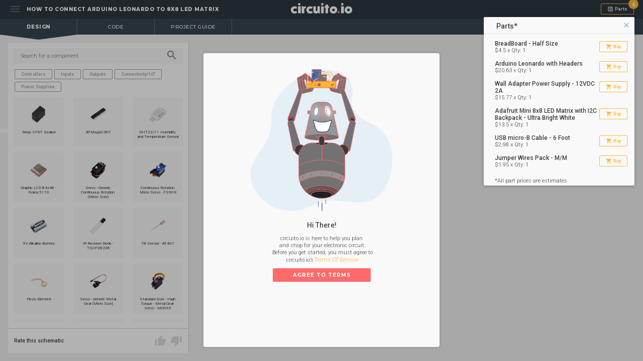

--- FILE ---
content_type: text/html; charset=utf-8
request_url: https://www.circuito.io/app?components=9442,11286,912191
body_size: 941
content:
<!DOCTYPE html><html lang="en"><head><script>(function(a,s,y,n,c,h,i,d,e){s.className+=' '+y;h.start=1*new Date;h.end=i=function(){s.className=s.className.replace(RegExp(' ?'+y),'')};(a[n]=a[n]||[]).hide=h;setTimeout(function(){i();h.end=null},c);h.timeout=c;})(window,document.documentElement,'async-hide','dataLayer',4000,{'GTM-5J4J84M':true});</script><title>How to wire Adafruit Mini 8x8 LED Matrix with I2C Backpack - Ultra Bright White to Arduino Leonardo</title><meta name="description" content="Learn how to wire the 8x8 LED Matrix to Arduino Leonardo in a few simple steps. The primary components for this circuit are: Arduino Leonardo with Headers and 8x8 LED Matrix. Drag and drop these components onto the canvas, and instantly get a list of secondary parts, wiring instructions and a test code for your circuit. Try it for free."><meta name="csrf-token" content="0VXFXOsp-I7dOuGroPtZbgtc27J0g1uD8V8Q"><link rel="canonical" href="https://www.circuito.io/app?components=9442,11286,912191"><link rel="stylesheet" href="https://fonts.googleapis.com/css?family=Roboto:300,400,500,700,800|Montserrat:300,400,500,700,800" type="text/css">
<link href="https://fonts.googleapis.com/icon?family=Material+Icons" rel="stylesheet">
<link rel="icon" href="static/images/favicon.png">
<meta name="viewport" content="width=device-width, initial-scale=1.0, maximum-scale=1.0, user-scalable=no" /><link rel="stylesheet" type="text/css" href="/static/application.css"><script>window.segmentAPIKey = '';
window.username = "b28b3071-ad0f-4dcc-ae4a-7fac190d12c2";
window.mainUsername = "b28b3071-ad0f-4dcc-ae4a-7fac190d12c2";</script></head><body><div id="main-app"></div><script src="/static/application.js"></script><script defer src="https://static.cloudflareinsights.com/beacon.min.js/vcd15cbe7772f49c399c6a5babf22c1241717689176015" integrity="sha512-ZpsOmlRQV6y907TI0dKBHq9Md29nnaEIPlkf84rnaERnq6zvWvPUqr2ft8M1aS28oN72PdrCzSjY4U6VaAw1EQ==" data-cf-beacon='{"version":"2024.11.0","token":"d6895faaae0946ea842aee39668cfbba","r":1,"server_timing":{"name":{"cfCacheStatus":true,"cfEdge":true,"cfExtPri":true,"cfL4":true,"cfOrigin":true,"cfSpeedBrain":true},"location_startswith":null}}' crossorigin="anonymous"></script>
</body></html>